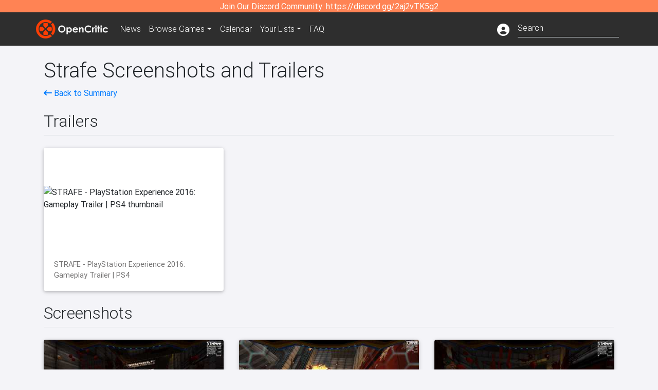

--- FILE ---
content_type: text/html; charset=utf-8
request_url: https://opencritic.com/game/4136/strafe/media
body_size: 7873
content:
<!DOCTYPE html><html lang="en"><head>
  <meta charset="utf-8">
  <title>Strafe Media - OpenCritic</title>
  <base href="/">
  <meta name="viewport" content="width=device-width, initial-scale=1">
  <script>
    if (document && document.cookie && document.cookie.indexOf('oc_remove_ads=1') >= 0) {
      // (function () {
      //   var script = '.oc-ad, .nn-player-floating { display: none!important; }';
      //   var linkElement = this.document.createElement('link');
      //   linkElement.setAttribute('rel', 'stylesheet');
      //   linkElement.setAttribute('type', 'text/css');
      //   linkElement.setAttribute('href', 'data:text/css;charset=UTF-8,' + encodeURIComponent(script));
      //   var head = document.getElementsByTagName('head')[0];
      //   head.appendChild(linkElement);
      // })();
    }
  </script>
  <!-- Google tag (gtag.js) -->
  <script async="" src="https://www.googletagmanager.com/gtag/js?id=UA-68644062-1"></script>
  <script>
    window.dataLayer = window.dataLayer || [];
    function gtag(){dataLayer.push(arguments);}
    gtag('js', new Date());

    gtag('config', 'G-SZ64N8QEK5',  { send_page_view: false});
    gtag('config', 'UA-68644062-1',  { send_page_view: false});
  </script>
  <meta name="viewport" content="width=device-width, initial-scale=1">
  <link rel="apple-touch-icon-precomposed" sizes="57x57" href="//img.opencritic.com/app_icons/apple-touch-icon-57x57.png">
  <link rel="apple-touch-icon-precomposed" sizes="114x114" href="//img.opencritic.com/app_icons/apple-touch-icon-114x114.png">
  <link rel="apple-touch-icon-precomposed" sizes="72x72" href="//img.opencritic.com/app_icons/apple-touch-icon-72x72.png">
  <link rel="apple-touch-icon-precomposed" sizes="144x144" href="//img.opencritic.com/app_icons/apple-touch-icon-144x144.png">
  <link rel="apple-touch-icon-precomposed" sizes="60x60" href="//img.opencritic.com/app_icons/apple-touch-icon-60x60.png">
  <link rel="apple-touch-icon-precomposed" sizes="120x120" href="//img.opencritic.com/app_icons/apple-touch-icon-120x120.png">
  <link rel="apple-touch-icon-precomposed" sizes="76x76" href="//img.opencritic.com/app_icons/apple-touch-icon-76x76.png">
  <link rel="apple-touch-icon-precomposed" sizes="152x152" href="//img.opencritic.com/app_icons/apple-touch-icon-152x152.png">
  <link rel="icon" type="image/png" href="//img.opencritic.com/app-icons/appicon_394x394.png" sizes="394x394">
  <link rel="icon" type="image/png" href="//img.opencritic.com/app-icons/favicon-196x196.png" sizes="196x196">
  <link rel="icon" type="image/png" href="//img.opencritic.com/app-icons/appicon_192x192.png" sizes="192x192">
  <link rel="icon" type="image/png" href="//img.opencritic.com/app-icons/appicon_180x180.png" sizes="180x180">
  <link rel="icon" type="image/png" href="//img.opencritic.com/app-icons/favicon-96x96.png" sizes="96x96">
  <link rel="icon" type="image/png" href="//img.opencritic.com/app-icons/favicon-32x32.png" sizes="32x32">
  <link rel="icon" type="image/png" href="//img.opencritic.com/app-icons/favicon-16x16.png" sizes="16x16">
  <link rel="icon" type="image/png" href="//img.opencritic.com/app-icons/favicon-128.png" sizes="128x128">
  <script>window.twttr = (function(d, s, id) {
    var js, fjs = d.getElementsByTagName(s)[0],
      t = window.twttr || {};
    if (d.getElementById(id)) return t;
    js = d.createElement(s);
    js.id = id;
    js.src = "https://platform.twitter.com/widgets.js";
    fjs.parentNode.insertBefore(js, fjs);

    t._e = [];
    t.ready = function(f) {
      t._e.push(f);
    };

    return t;
  }(document, "script", "twitter-wjs"));</script>
  <meta property="og:site_name" content="OpenCritic">
  <meta name="theme-color" content="#2e2e2e">
  <meta name="robots" content="max-image-preview:large">
  <script>
    window.fbAsyncInit = function() {
      FB.init({
        appId            : '1508145572832109',
        xfbml            : true,
        version          : 'v19.0'
      });
    };
  </script>
  <script async="" defer="" crossorigin="anonymous" src="https://connect.facebook.net/en_US/sdk.js"></script>
<link rel="stylesheet" href="styles.1c42871b69582c57.css"><style ng-transition="serverApp">.main-content.loading[_ngcontent-sc138], .loading-area.loading[_ngcontent-sc138], .right-quick-nav.hidden[_ngcontent-sc138]{display:none}</style><style ng-transition="serverApp">.staging-notification[_ngcontent-sc136]{position:fixed;top:0;left:0;padding:4px;background-color:var(--oc-orange);z-index:999}.ribbon[_ngcontent-sc136]{text-align:center;background-color:var(--oc-orange);color:#fff}.ribbon[_ngcontent-sc136]   a[_ngcontent-sc136], .ribbon[_ngcontent-sc136]   button[_ngcontent-sc136]{color:#fff;text-decoration:underline}.ribbon[_ngcontent-sc136]   a[_ngcontent-sc136]:hover, .ribbon[_ngcontent-sc136]   button[_ngcontent-sc136]:hover{color:#fff;text-decoration:none}.search-box[_ngcontent-sc136]{position:relative;display:block}.navbar[_ngcontent-sc136]{min-height:63px}.navbar-brand[_ngcontent-sc136]{max-width:38px;transform:scale(.6);overflow:hidden;margin-right:2px}li.faq-item[_ngcontent-sc136]{display:none}.links[_ngcontent-sc136]{margin-top:1px}.profile-icon[_ngcontent-sc136]{vertical-align:middle;font-size:1.4rem;margin-top:1px}#opencritic-nav[_ngcontent-sc136]{box-shadow:none}.search-fa-mobile[_ngcontent-sc136]{vertical-align:middle;font-size:1.2rem}div.top-ad[_ngcontent-sc136]{background-color:#2e2e2e;text-align:center}.navbar-nav[_ngcontent-sc136]   .dropdown[_ngcontent-sc136]   .dropdown-menu[_ngcontent-sc136]{transform:translate(4px,36px)}app-search-bar[_ngcontent-sc136]     .search-box-container form input{margin-bottom:4px;padding-bottom:2px}app-search-bar[_ngcontent-sc136]     .search-results-box{color:#212529}.navbar-nav[_ngcontent-sc136]{font-size:.8rem;font-weight:700}@media (min-width: 500px){.navbar-nav[_ngcontent-sc136]{font-weight:300;font-size:1rem}.navbar-brand[_ngcontent-sc136]{transform:none}}@media (min-width: 768px){.transparent[_ngcontent-sc136]    {background:transparent!important;position:absolute;top:0;left:0;right:0;z-index:100;color:#fff}.transparent[_ngcontent-sc136]     .navbar{background:transparent!important}.transparent.transparent-open[_ngcontent-sc136]    {background:#2e2e2e!important}.transparent.transparent-open[_ngcontent-sc136]     .navbar{background:#2e2e2e!important}.navbar-brand[_ngcontent-sc136]{max-width:unset;margin-right:1rem}li.faq-item[_ngcontent-sc136]{display:list-item}}.nav-link[_ngcontent-sc136]:hover{box-shadow:0 0 inset,0 -4px #fc430a inset,0 0 inset,0 0 inset}@media (min-width: 992px){.account-dropdown[_ngcontent-sc136]{margin-top:.75rem;display:inline-block;transition:none}.profile-icon[_ngcontent-sc136]{vertical-align:middle;font-size:1.5rem}.navbar[_ngcontent-sc136]{min-height:65px}}.account-badge[_ngcontent-sc136]{right:-.25rem}</style><style ng-transition="serverApp">.loading[_ngcontent-sc137]{display:none}.wrapper[_ngcontent-sc137]{padding:0 80px}.wrapper[_ngcontent-sc137]:has(.valnet-content){background:#f2f2f2}footer[_ngcontent-sc137]{line-height:1}footer[_ngcontent-sc137]   a[_ngcontent-sc137]{color:inherit;text-decoration:none}footer[_ngcontent-sc137]   a[_ngcontent-sc137]:hover{text-decoration:none}footer[_ngcontent-sc137]   .w-footer[_ngcontent-sc137]{padding:64px 0;background:#181818}@media (min-width: 1024px){footer[_ngcontent-sc137]   .w-footer[_ngcontent-sc137]{padding-bottom:64px}}footer[_ngcontent-sc137]   .w-footer[_ngcontent-sc137]   .footer-content[_ngcontent-sc137]{display:grid;max-width:930px;margin:0 auto;text-align:center;grid-row-gap:32px;row-gap:32px}@media (min-width: 1200px){footer[_ngcontent-sc137]   .w-footer[_ngcontent-sc137]   .footer-content[_ngcontent-sc137]{max-width:1100px}}@media (min-width: 1024px){footer[_ngcontent-sc137]   .w-footer[_ngcontent-sc137]   .footer-content[_ngcontent-sc137]{grid-template-columns:repeat(3,1fr);text-align:left}}footer[_ngcontent-sc137]   .w-footer[_ngcontent-sc137]   .footer-column[_ngcontent-sc137]{text-align:center;padding:0}footer[_ngcontent-sc137]   .w-footer[_ngcontent-sc137]   .column-header[_ngcontent-sc137]{display:flex;height:32px;margin-bottom:32px;justify-content:center}@media (min-width: 1024px){footer[_ngcontent-sc137]   .w-footer[_ngcontent-sc137]   .column-header.section-left[_ngcontent-sc137]{justify-content:flex-start}}@media (min-width: 1024px){footer[_ngcontent-sc137]   .w-footer[_ngcontent-sc137]   .column-header.section-right[_ngcontent-sc137]{justify-content:flex-end}}footer[_ngcontent-sc137]   .w-footer[_ngcontent-sc137]   .footer-img[_ngcontent-sc137]{display:block;height:32px}footer[_ngcontent-sc137]   .w-footer[_ngcontent-sc137]   .footer-img[_ngcontent-sc137]   img[_ngcontent-sc137]{width:auto;height:100%;margin:0 auto}@media (min-width: 1024px){footer[_ngcontent-sc137]   .w-footer[_ngcontent-sc137]   .footer-img[_ngcontent-sc137]   img[_ngcontent-sc137]{margin:0}}footer[_ngcontent-sc137]   .w-footer[_ngcontent-sc137]   .footer-links[_ngcontent-sc137], footer[_ngcontent-sc137]   .w-footer[_ngcontent-sc137]   .footer-social[_ngcontent-sc137]{display:flex;justify-content:center;list-style:none;padding:0;margin:0 auto;text-align:center;line-height:20px}footer[_ngcontent-sc137]   .w-footer[_ngcontent-sc137]   .footer-links[_ngcontent-sc137]   li[_ngcontent-sc137]::marker, footer[_ngcontent-sc137]   .w-footer[_ngcontent-sc137]   .footer-social[_ngcontent-sc137]   li[_ngcontent-sc137]::marker{color:transparent}footer[_ngcontent-sc137]   .w-footer[_ngcontent-sc137]   .footer-links[_ngcontent-sc137]{flex-direction:column;gap:2px}@media (min-width: 1024px){footer[_ngcontent-sc137]   .w-footer[_ngcontent-sc137]   .footer-links[_ngcontent-sc137]{flex-direction:row;flex-wrap:nowrap;gap:4px;white-space:nowrap}footer[_ngcontent-sc137]   .w-footer[_ngcontent-sc137]   .footer-links[_ngcontent-sc137]   li[_ngcontent-sc137]:not(:last-child):after{content:"|";margin-left:4px;color:#ffffff40}footer[_ngcontent-sc137]   .w-footer[_ngcontent-sc137]   .footer-links.align-left[_ngcontent-sc137]{justify-content:flex-start}footer[_ngcontent-sc137]   .w-footer[_ngcontent-sc137]   .footer-links.align-right[_ngcontent-sc137]{justify-content:flex-end}}footer[_ngcontent-sc137]   .w-footer[_ngcontent-sc137]   .footer-social[_ngcontent-sc137]{align-items:center;flex-wrap:wrap;margin-top:2rem}footer[_ngcontent-sc137]   .w-footer[_ngcontent-sc137]   .footer-social[_ngcontent-sc137]   i[_ngcontent-sc137]{font-size:16px;padding:10px}footer[_ngcontent-sc137]   .w-footer[_ngcontent-sc137]   .footer-social[_ngcontent-sc137]   li[_ngcontent-sc137]:first-of-type{width:100%}@media (min-width: 768px){footer[_ngcontent-sc137]   .w-footer[_ngcontent-sc137]   .footer-social[_ngcontent-sc137]   li[_ngcontent-sc137]:first-of-type{width:unset;margin-right:16px}}footer[_ngcontent-sc137]   .w-footer[_ngcontent-sc137]   .footer-social[_ngcontent-sc137]   .social-elements[_ngcontent-sc137]{display:inline-flex;align-items:center;justify-content:center;width:24px;border-radius:0;border:none;color:#f2f2f2;padding:0 8px;transition:all .3s ease}footer[_ngcontent-sc137]   .w-footer[_ngcontent-sc137]   .footer-social[_ngcontent-sc137]   .social-elements[_ngcontent-sc137]   .text[_ngcontent-sc137]{font-size:20px;color:#f2f2f2}footer[_ngcontent-sc137]   .w-footer[_ngcontent-sc137]   .footer-social[_ngcontent-sc137]   .social-elements[_ngcontent-sc137]   .text[_ngcontent-sc137]:hover{opacity:.5;cursor:pointer}@media (min-width: 768px){footer[_ngcontent-sc137]   .w-footer[_ngcontent-sc137]   .footer-social[_ngcontent-sc137]{flex-direction:row;flex-wrap:nowrap;gap:4px;white-space:nowrap;justify-content:center;margin-top:20px}}@media (min-width: 1024px){footer[_ngcontent-sc137]   .w-footer[_ngcontent-sc137]   .footer-social[_ngcontent-sc137]{justify-content:flex-start}}footer[_ngcontent-sc137]   .w-footer[_ngcontent-sc137]   .footer-note[_ngcontent-sc137]{margin-top:2rem}@media (min-width: 1024px){footer[_ngcontent-sc137]   .w-footer[_ngcontent-sc137]   .footer-note[_ngcontent-sc137]{text-align:right}}footer[_ngcontent-sc137]   .w-footer[_ngcontent-sc137]   .text[_ngcontent-sc137]{font-size:12px;font-weight:400;line-height:1.5em;color:#f2f2f2;font-family:Roboto,sans-serif;text-decoration:none;white-space:nowrap}footer[_ngcontent-sc137]   .w-footer[_ngcontent-sc137]   .text.highlight[_ngcontent-sc137]{font-weight:700}footer[_ngcontent-sc137]   .w-footer[_ngcontent-sc137]   .text.large[_ngcontent-sc137]{font-size:14px}footer[_ngcontent-sc137]   .w-footer[_ngcontent-sc137]   .text.icon[_ngcontent-sc137]{display:flex;gap:4px}footer[_ngcontent-sc137]   .w-footer[_ngcontent-sc137]   .text.icon[_ngcontent-sc137]:before, footer[_ngcontent-sc137]   .w-footer[_ngcontent-sc137]   .text.icon[_ngcontent-sc137]:after{font-size:16px}footer[_ngcontent-sc137]   .w-footer[_ngcontent-sc137]   .text[_ngcontent-sc137]   .brand[_ngcontent-sc137], footer[_ngcontent-sc137]   .w-footer[_ngcontent-sc137]   .text[_ngcontent-sc137]   .link[_ngcontent-sc137]{font-weight:700}footer[_ngcontent-sc137]   .w-footer[_ngcontent-sc137]   a.text[_ngcontent-sc137]:hover{opacity:.5;cursor:pointer}footer[_ngcontent-sc137]   .valnet-content[_ngcontent-sc137]{display:flex;align-items:center;justify-content:center;max-width:1100px;margin:0 auto;padding:20px 0}footer[_ngcontent-sc137]   .valnet-content[_ngcontent-sc137]   .text[_ngcontent-sc137]{font-size:12px;font-weight:400;color:#242424;font-family:Roboto,sans-serif;text-decoration:none}</style><style ng-transition="serverApp"></style><link rel="canonical" href="https://opencritic.com/game/4136/strafe/media"><meta name="SURGEON GENERAL’S WARNING: The Surgeon General was brutally murdered by STRAFE®. 

STRAFE® is a roguelike first-person shooter pushing the limits of computer-generated photorealism and hardcore sci-fi action into unimaginable territory.

With virtually no load times and infinite replayability, just choose your gun and be instantly blown away by:

FACE MELTING SPEED! The blazing fast action will hit you like the blast wave of a 50 megaton thermonuclear warhead, liquefying your skin cells and rupturing your internal organs. Yet still leave you coming back for more. 

PERMANENT DAMAGE AND GIBS! ÜBER-GORE® technology means enemies explode with near never-ending fountains of blood, which never fades away. Create wicked works of death art that mark your explored territory from the unventured. 

ENDLESS CHANGING LEVELS! Randomly-generated levels are always different and violently unpredictable. Rooms, enemies, power ups, monster closets, and secrets move around every time you die and die and die and die! 

As a Scrapper on a impossibly dangerous mission at the edge of the galaxy, you only have one life to navigate all the nightmarish terrains of STRAFE®. When you die, nothing will ever be the same again." content="SURGEON GENERAL’S WARNING: The Surgeon General was brutally murdered by STRAFE®. STRAFE® is a roguelike first-person shooter pushing the limits..."><meta name="twitter:card" content="summary_large_image"><meta name="twitter:title" content="Strafe Media"><meta name="twitter:image" content="https://img.opencritic.com/game/4136/o/nqgBp2hk.jpg"><meta name="twitter:site" content="@Open_Critic"><meta name="twitter:description" content="SURGEON GENERAL’S WARNING: The Surgeon General was brutally murdered by STRAFE®. STRAFE® is a roguelike first-person shooter pushing the limits of computer-generated photorealism and hardcore..."><meta name="keywords" content="opencritic, open critic, Strafe, Strafe media, Strafe screenshots, Strafe trailers"><meta property="og:title" content="Strafe Media"><meta property="og:type" content="article"><meta property="og:url" content="https://opencritic.com/game/4136/strafe/media"><meta property="og:image" content="https://img.opencritic.com/game/4136/o/nqgBp2hk.jpg"><meta property="og:description" content="SURGEON GENERAL’S WARNING: The Surgeon General was brutally murdered by STRAFE®. 

STRAFE® is a roguelike first-person shooter pushing the limits of computer-generated photorealism and hardcore sci-fi action into unimaginable territory.

With virtually no load times and infinite replayability, just choose your gun and be instantly blown away by:

FACE MELTING SPEED! The blazing fast action will hit you like the blast wave of a 50 megaton thermonuclear warhead, liquefying your skin cells and rupturing your internal organs. Yet still leave you coming back for more. 

PERMANENT DAMAGE AND GIBS! ÜBER-GORE® technology means enemies explode with near never-ending fountains of blood, which never fades away. Create wicked works of death art that mark your explored territory from the unventured. 

ENDLESS CHANGING LEVELS! Randomly-generated levels are always different and violently unpredictable. Rooms, enemies, power ups, monster closets, and secrets move around every time you die and die and die and die! 

As a Scrapper on a impossibly dangerous mission at the edge of the galaxy, you only have one life to navigate all the nightmarish terrains of STRAFE®. When you die, nothing will ever be the same again."><meta property="article:published_time" content="2017-02-24T05:00:00.000Z"><meta property="article:modified_time" content="2017-12-11T05:00:00.000Z"><link rel="preload" as="image" type="image/webp" href="https://img.youtube.com/vi/sttxBekcUh8/hqdefault.jpg"><style ng-transition="serverApp">[_nghost-sc152]{cursor:pointer}.image-container[_ngcontent-sc152]{display:block;padding-top:56.2%;position:relative;overflow:hidden;border-top-left-radius:.25rem;border-top-right-radius:.25rem}.image-container[_ngcontent-sc152] > img[_ngcontent-sc152]{width:100%;position:absolute;top:50%;transform:translateY(-50%)}p.card-text[_ngcontent-sc152]{margin-bottom:0!important}</style><style ng-transition="serverApp">[_nghost-sc156]{cursor:pointer}.rounded-image[_ngcontent-sc156]{border-radius:.25rem}.screenshot-card[_ngcontent-sc156]{margin:auto;width:calc(100vw - 30px);height:calc((100vw - 30px)*.5625)}@media (min-width: 576px){.screenshot-card[_ngcontent-sc156]{width:510px;height:287px}}@media (min-width: 768px){.screenshot-card[_ngcontent-sc156]{width:690px;height:388px}.screenshot-card.landing-card[_ngcontent-sc156]{width:210px;height:118px}}@media (min-width: 992px){.screenshot-card[_ngcontent-sc156]{width:290px;height:163px}.screenshot-card.landing-card[_ngcontent-sc156]{width:160px;height:90px}}@media (min-width: 1200px){.screenshot-card[_ngcontent-sc156]{width:350px;height:196px}.screenshot-card.landing-card[_ngcontent-sc156]{width:226px;height:127px}}</style></head>
<body>
<script type="text/javascript">
  if (document && document.cookie && document.cookie.indexOf('dark=theme') >= 0) {
    document.getElementsByTagName('body')[0].classList.add('opencritic-dark');
  }
  if ('serviceWorker' in navigator) {
    navigator.serviceWorker.getRegistrations().then(function (registrations) {
      for (let registration of registrations) {
        registration.unregister();
      }
    });
  }
</script>

<app-root _nghost-sc138="" ng-version="13.3.11"><app-navbar _ngcontent-sc138="" _nghost-sc136=""><!----><div _ngcontent-sc136="" class="ribbon"><div _ngcontent-sc136="" class="container"><div _ngcontent-sc136="" class="d-flex flex-column gap-3 flex-md-row justify-content-md-center"><span _ngcontent-sc136=""> Join Our Discord Community: <a _ngcontent-sc136="" href="https://discord.gg/2aj2vTK5g2" nofollow="" target="_">https://discord.gg/2aj2vTK5g2</a></span><!----></div></div></div><nav _ngcontent-sc136="" id="opencritic-nav" class="navbar navbar-expand main-nav"><div _ngcontent-sc136="" class="container"><a _ngcontent-sc136="" class="navbar-brand" href="/"><img _ngcontent-sc136="" src="https://img.opencritic.com/logo-light.png" width="140px" height="37px" alt="OpenCritic Logo" class="brand-image"></a><div _ngcontent-sc136="" class="collapse navbar-collapse"><ul _ngcontent-sc136="" class="navbar-nav"><li _ngcontent-sc136="" class="nav-item"><a _ngcontent-sc136="" routerlink="/news" class="nav-link waves-light" href="/news">News</a></li><li _ngcontent-sc136="" ngbdropdown="" class="nav-item dropdown"><a _ngcontent-sc136="" ngbdropdowntoggle="" type="button" routerlink="/browse/all" class="dropdown-toggle nav-link" href="/browse/all" aria-expanded="false"><span _ngcontent-sc136="" class="d-none d-md-inline">Browse </span>Games</a><div _ngcontent-sc136="" ngbdropdownmenu="" role="menu" class="dropdown-menu dropdown dropdown-primary" x-placement="bottom"><a _ngcontent-sc136="" routerlink="/browse/ps5" class="dropdown-item" href="/browse/ps5">PlayStation 5</a><a _ngcontent-sc136="" routerlink="/browse/xbxs" class="dropdown-item" href="/browse/xbxs">Xbox Series X/S</a><a _ngcontent-sc136="" routerlink="/browse/ps4" class="dropdown-item" href="/browse/ps4">PlayStation 4</a><a _ngcontent-sc136="" routerlink="/browse/xb1" class="dropdown-item" href="/browse/xb1">Xbox One</a><a _ngcontent-sc136="" routerlink="/browse/pc" class="dropdown-item" href="/browse/pc">PC</a><a _ngcontent-sc136="" routerlink="/browse/switch 2" class="dropdown-item" href="/browse/switch%202">Nintendo Switch 2</a><a _ngcontent-sc136="" routerlink="/browse/switch" class="dropdown-item" href="/browse/switch">Nintendo Switch</a><a _ngcontent-sc136="" routerlink="/browse/all" class="dropdown-item" href="/browse/all">All Platforms</a><a _ngcontent-sc136="" routerlink="/browse" class="dropdown-item" href="/browse">Other Platforms</a></div></li><li _ngcontent-sc136="" class="nav-item"><a _ngcontent-sc136="" routerlink="/calendar" class="nav-link waves-light" href="/calendar">Calendar</a></li><li _ngcontent-sc136="" ngbdropdown="" class="nav-item dropdown"><!----><a _ngcontent-sc136="" type="button" routerlinkactive="'active'" class="nav-link dropdown-toggle">Your Lists</a><!----><div _ngcontent-sc136="" ngbdropdownmenu="" role="menu" class="dropdown-menu dropdown dropdown-primary" x-placement="bottom"><a _ngcontent-sc136="" routerlink="/list/want" class="dropdown-item waves-light" href="/list/want">Want to Play</a><a _ngcontent-sc136="" routerlink="/list/played" class="dropdown-item waves-light" href="/list/played">Played</a><a _ngcontent-sc136="" routerlink="/list/favorite" class="dropdown-item waves-light" href="/list/favorite">Favorites</a><a _ngcontent-sc136="" routerlink="/list" class="dropdown-item waves-light" href="/list">Custom Lists</a></div></li><li _ngcontent-sc136="" class="nav-item faq-item"><a _ngcontent-sc136="" routerlink="/faq" class="nav-link waves-light" href="/faq">FAQ</a></li></ul><ul _ngcontent-sc136="" class="navbar-nav ml-auto"><!----><li _ngcontent-sc136="" class="nav-item"><a _ngcontent-sc136="" type="button" class="mr-3 text-white account-dropdown"><i _ngcontent-sc136="" class="fas fa-user-circle profile-icon"></i></a></li><!----><li _ngcontent-sc136="" class="nav-item"><a _ngcontent-sc136="" class="deco-none mr-2 d-lg-none text-white" href="/search"><i _ngcontent-sc136="" class="far fa-search search-fa-mobile"></i></a><!----></li></ul></div></div></nav></app-navbar><div _ngcontent-sc138="" class="main-content animated mt-1"><router-outlet _ngcontent-sc138=""></router-outlet><app-game-media _nghost-sc167=""><app-json-ld _ngcontent-sc167=""><script type="application/ld+json">{
  "@context": "http://schema.org",
  "@type": "VideoGame",
  "applicationCategory": "Game",
  "url": "/game/4136/strafe/media",
  "dateCreated": "2019-09-21T19:21:03.067Z",
  "name": "Strafe",
  "gamePlatform": [
    "PlayStation 4",
    "PC",
    "PlayStation 5"
  ],
  "screenshot": [
    {
      "@type": "ImageObject",
      "caption": "Strafe Screenshot 1",
      "thumbnailUrl": "https://img.opencritic.com/game/4136/F1kuBcy1.jpg",
      "contentUrl": "https://img.opencritic.com/game/4136/o/WIGkzR00.jpg"
    },
    {
      "@type": "ImageObject",
      "caption": "Strafe Screenshot 2",
      "thumbnailUrl": "https://img.opencritic.com/game/4136/29O59xVB.jpg",
      "contentUrl": "https://img.opencritic.com/game/4136/o/oT99YMzp.jpg"
    },
    {
      "@type": "ImageObject",
      "caption": "Strafe Screenshot 3",
      "thumbnailUrl": "https://img.opencritic.com/game/4136/lBdKhzOG.jpg",
      "contentUrl": "https://img.opencritic.com/game/4136/o/CpMtyy0t.jpg"
    }
  ],
  "trailer": [
    {
      "@type": "VideoObject",
      "name": "STRAFE - PlayStation Experience 2016: Gameplay Trailer | PS4",
      "url": "https://youtube.com/watch?v=sttxBekcUh8",
      "uploadDate": "2016-12-03T00:00:00.000Z",
      "thumbnailUrl": "https://img.youtube.com/vi/sttxBekcUh8/hqdefault.jpg",
      "description": "STRAFE® is the fastest, bloodiest, deadliest, most adjective-abusing, action-packed first-person shooter of 1996. Featuring breathtaking photorealistic graphics and persistent gore that allows you to paint levels red with the excessive entrails of your enemies.\n\nhttp://www.strafe1996.com\n\nMay contain content inappropriate for children, visit http://www.esrb.org for rating information"
    }
  ]
}</script></app-json-ld><app-json-ld _ngcontent-sc167=""><script type="application/ld+json">{
  "@context": "https://schema.org",
  "@type": "BreadcrumbList",
  "itemListElement": [
    {
      "@type": "ListItem",
      "position": 1,
      "name": "Strafe",
      "item": "https://opencritic.com/game/4136/strafe"
    },
    {
      "@type": "ListItem",
      "position": 2,
      "name": "Media",
      "item": "https://opencritic.com/game/4136/strafe/media"
    }
  ]
}</script></app-json-ld><div _ngcontent-sc167="" class="container"><div _ngcontent-sc167="" class="game-media mt-4"><h1 _ngcontent-sc167="">Strafe Screenshots and Trailers</h1><div _ngcontent-sc167="" class="d-flex flex-wrap"><span _ngcontent-sc167="" class="flex-grow-1"><a _ngcontent-sc167="" href="/game/4136/strafe"><i _ngcontent-sc167="" class="fa fa-long-arrow-left"></i> Back to Summary</a></span></div><div _ngcontent-sc167="" class="border-bottom mt-4 row no-gutters align-items-end"><h2 _ngcontent-sc167="">Trailers</h2><span _ngcontent-sc167="" class="col"></span></div><!----><div _ngcontent-sc167="" class="row"><div _ngcontent-sc167="" class="col-lg-4 mt-4"><app-trailer-card _ngcontent-sc167="" _nghost-sc152=""><div _ngcontent-sc152="" class="card"><div _ngcontent-sc152="" class="image-container"><!----><img _ngcontent-sc152="" class="img-fluid" src="https://img.youtube.com/vi/sttxBekcUh8/hqdefault.jpg" alt="STRAFE - PlayStation Experience 2016: Gameplay Trailer | PS4 thumbnail"><!----></div><div _ngcontent-sc152="" class="card-body"><p _ngcontent-sc152="" class="card-text">STRAFE - PlayStation Experience 2016: Gameplay Trailer | PS4</p></div></div></app-trailer-card></div><!----></div><!----><div _ngcontent-sc167="" class="border-bottom mt-4 row no-gutters align-items-end"><h2 _ngcontent-sc167="">Screenshots</h2><span _ngcontent-sc167="" class="col"></span></div><!----><div _ngcontent-sc167="" class="row"><div _ngcontent-sc167="" class="col-lg-4 mt-4"><app-screenshot-card _ngcontent-sc167="" _nghost-sc156=""><div _ngcontent-sc156="" class="card screenshot-card"><img _ngcontent-sc156="" width="100%" class="rounded-image" alt="Strafe Screenshot 1"></div></app-screenshot-card></div><div _ngcontent-sc167="" class="col-lg-4 mt-4"><app-screenshot-card _ngcontent-sc167="" _nghost-sc156=""><div _ngcontent-sc156="" class="card screenshot-card"><img _ngcontent-sc156="" width="100%" class="rounded-image" alt="Strafe Screenshot 2"></div></app-screenshot-card></div><div _ngcontent-sc167="" class="col-lg-4 mt-4"><app-screenshot-card _ngcontent-sc167="" _nghost-sc156=""><div _ngcontent-sc156="" class="card screenshot-card"><img _ngcontent-sc156="" width="100%" class="rounded-image" alt="Strafe Screenshot 3"></div></app-screenshot-card></div><!----></div><!----></div></div></app-game-media><!----></div><app-footer _ngcontent-sc138="" _nghost-sc137=""><div _ngcontent-sc137="" id="nn_1by1"></div><footer _ngcontent-sc137="" id="website-footer" aria-label="Footer"><div _ngcontent-sc137="" class="wrapper w-footer"><div _ngcontent-sc137="" class="footer-content"><div _ngcontent-sc137="" class="footer-column section-left"><div _ngcontent-sc137="" class="column-header section-left"><a _ngcontent-sc137="" href="/" rel="home" class="footer-img"><picture _ngcontent-sc137=""><img _ngcontent-sc137="" src="https://img.opencritic.com/logo-light.png" alt="ScreenRant logo" title="ScreenRant" width="160" height="108" loading="lazy" decoding="async"></picture></a></div><ul _ngcontent-sc137="" class="footer-links"><li _ngcontent-sc137=""><a _ngcontent-sc137="" class="text" href="/submit-review">Submit a Review</a></li><li _ngcontent-sc137=""><a _ngcontent-sc137="" class="text" href="/partners">Our Partners</a></li><li _ngcontent-sc137=""><a _ngcontent-sc137="" target="_blank" href="https://www.valnetinc.com/en/opencritic" class="text">Our Audience</a></li><li _ngcontent-sc137=""><a _ngcontent-sc137="" class="text" href="/supporters">Our Supporters</a></li><li _ngcontent-sc137=""><a _ngcontent-sc137="" class="text" href="/contact">Contact Us</a></li></ul><ul _ngcontent-sc137="" class="footer-social"><li _ngcontent-sc137="" class="text highlight large">Follow Us</li><li _ngcontent-sc137="" class="social-elements"><a _ngcontent-sc137="" href="https://twitter.com/Open_Critic" target="_blank" rel="noopener" class="text icon-link icon i-twitter"><i _ngcontent-sc137="" class="fa-brands fa-x-twitter"></i></a></li><li _ngcontent-sc137="" class="social-elements"><a _ngcontent-sc137="" href="https://www.facebook.com/OpenCriticGames/" target="_blank" rel="noopener" class="text icon-link icon i-facebook"><i _ngcontent-sc137="" class="fa-brands fa-facebook-f"></i></a></li><li _ngcontent-sc137="" class="social-elements"><a _ngcontent-sc137="" href="https://www.linkedin.com/company/opencritic/" target="_blank" rel="noopener" class="text icon-link icon i-linkedin"><i _ngcontent-sc137="" class="fa-brands fa-linkedin"></i></a></li></ul></div><div _ngcontent-sc137="" class="footer-column section-center"></div><div _ngcontent-sc137="" class="footer-column section-right"><div _ngcontent-sc137="" class="column-header section-right"><a _ngcontent-sc137="" href="https://www.valnetinc.com/en/" target="_blank" class="footer-img"><picture _ngcontent-sc137=""><img _ngcontent-sc137="" src="https://static0.srcdn.com/assets/images/valnet-logo-icon-white.svg?v=2.4" alt="Valnet Logo" title="Valnet" loading="lazy" decoding="async" height="37" width="32" class="logo-img valnet"></picture></a></div><ul _ngcontent-sc137="" class="footer-links align-right"><li _ngcontent-sc137=""><a _ngcontent-sc137="" href="https://www.valnetinc.com/en/advertising" target="_blank" class="text">Advertising</a></li><li _ngcontent-sc137=""><a _ngcontent-sc137="" href="https://www.valnetinc.com/en/careers" target="_blank" class="text">Careers</a></li><li _ngcontent-sc137=""><a _ngcontent-sc137="" href="https://www.valnetinc.com/en/terms-of-use" target="_blank" class="text">Terms</a></li><li _ngcontent-sc137=""><a _ngcontent-sc137="" href="https://www.valnetinc.com/en/privacy-policy" target="_blank" class="text">Privacy</a></li></ul><div _ngcontent-sc137="" class="footer-note"><div _ngcontent-sc137="" class="text"><a _ngcontent-sc137="" href="/" class="link brand">OpenCritic</a> is part of the <a _ngcontent-sc137="" href="https://www.valnetinc.com/en/" target="_blank" class="link">Valnet Publishing Group</a></div></div></div></div></div><div _ngcontent-sc137="" class="wrapper"><div _ngcontent-sc137="" class="valnet-content"><div _ngcontent-sc137="" class="text">Copyright © 2025 Valnet Inc.</div></div></div></footer></app-footer></app-root>
<script src="runtime.e903c7c1913c419d.js" type="module"></script><script src="polyfills.fa4f27b30d4a73b6.js" type="module"></script><script src="main.9121157f9aac0b3d.js" type="module"></script>

<script id="serverApp-state" type="application/json">{&q;game/4136?fullmedia=true&q;:{&q;images&q;:{&q;box&q;:{&q;og&q;:&q;https://img.opencritic.com/game/4136/o/lGDnPhZQ.jpg&q;,&q;sm&q;:&q;https://img.opencritic.com/game/4136/aBoMvm1Q.jpg&q;},&q;square&q;:{&q;og&q;:&q;https://img.opencritic.com/game/4136/o/L10S7Sts.jpg&q;,&q;xs&q;:&q;https://img.opencritic.com/game/4136/1Zhrftcp.jpg&q;,&q;sm&q;:&q;https://img.opencritic.com/game/4136/AToKEF8V.jpg&q;,&q;lg&q;:&q;https://img.opencritic.com/game/4136/caWo5jPz.jpg&q;},&q;masthead&q;:{&q;og&q;:&q;https://img.opencritic.com/game/4136/o/nqgBp2hk.jpg&q;,&q;xs&q;:&q;https://img.opencritic.com/game/4136/ad3ntrk9.jpg&q;,&q;sm&q;:&q;https://img.opencritic.com/game/4136/kZEdEc7N.jpg&q;,&q;md&q;:&q;https://img.opencritic.com/game/4136/OyYMDQ1g.jpg&q;,&q;lg&q;:&q;https://img.opencritic.com/game/4136/OB9nqbCQ.jpg&q;,&q;xl&q;:&q;https://img.opencritic.com/game/4136/o3TwDv95.jpg&q;},&q;banner&q;:{&q;og&q;:&q;https://img.opencritic.com/game/4136/o/AvqPXGLI.jpg&q;,&q;sm&q;:&q;https://img.opencritic.com/game/4136/0H9F3kRD.jpg&q;},&q;screenshots&q;:[{&q;sm&q;:&q;https://img.opencritic.com/game/4136/F1kuBcy1.jpg&q;,&q;og&q;:&q;https://img.opencritic.com/game/4136/o/WIGkzR00.jpg&q;},{&q;sm&q;:&q;https://img.opencritic.com/game/4136/29O59xVB.jpg&q;,&q;og&q;:&q;https://img.opencritic.com/game/4136/o/oT99YMzp.jpg&q;},{&q;sm&q;:&q;https://img.opencritic.com/game/4136/lBdKhzOG.jpg&q;,&q;og&q;:&q;https://img.opencritic.com/game/4136/o/CpMtyy0t.jpg&q;}]},&q;isPre2015&q;:false,&q;hasLootBoxes&q;:false,&q;isMajorTitle&q;:true,&q;percentRecommended&q;:17.073170731707318,&q;numReviews&q;:42,&q;numTopCriticReviews&q;:27,&q;medianScore&q;:65,&q;topCriticScore&q;:64.16,&q;percentile&q;:25,&q;tier&q;:&q;Weak&q;,&q;name&q;:&q;Strafe&q;,&q;description&q;:&q;SURGEON GENERAL’S WARNING: The Surgeon General was brutally murdered by STRAFE®. \n\nSTRAFE® is a roguelike first-person shooter pushing the limits of computer-generated photorealism and hardcore sci-fi action into unimaginable territory.\n\nWith virtually no load times and infinite replayability, just choose your gun and be instantly blown away by:\n\nFACE MELTING SPEED! The blazing fast action will hit you like the blast wave of a 50 megaton thermonuclear warhead, liquefying your skin cells and rupturing your internal organs. Yet still leave you coming back for more. \n\nPERMANENT DAMAGE AND GIBS! ÜBER-GORE® technology means enemies explode with near never-ending fountains of blood, which never fades away. Create wicked works of death art that mark your explored territory from the unventured. \n\nENDLESS CHANGING LEVELS! Randomly-generated levels are always different and violently unpredictable. Rooms, enemies, power ups, monster closets, and secrets move around every time you die and die and die and die! \n\nAs a Scrapper on a impossibly dangerous mission at the edge of the galaxy, you only have one life to navigate all the nightmarish terrains of STRAFE®. When you die, nothing will ever be the same again.&q;,&q;screenshots&q;:[{&q;_id&q;:&q;5b7f9a776a51ab51109d578d&q;,&q;fullRes&q;:&q;//c.opencritic.com/images/games/4136/B5fJR6sX5BN4wCoq2LUkPZabwBc28XL9.jpg&q;,&q;thumbnail&q;:&q;//c.opencritic.com/images/games/4136/B5fJR6sX5BN4wCoq2LUkPZabwBc28XL9_th.jpg&q;},{&q;_id&q;:&q;5b7f9a776a51ab51109d578c&q;,&q;fullRes&q;:&q;//c.opencritic.com/images/games/4136/qq6Q0umFfB2x99iG6cEE92u7Y8oTA2wY.jpg&q;,&q;thumbnail&q;:&q;//c.opencritic.com/images/games/4136/qq6Q0umFfB2x99iG6cEE92u7Y8oTA2wY_th.jpg&q;},{&q;_id&q;:&q;5b7f9a776a51ab51109d578b&q;,&q;fullRes&q;:&q;//c.opencritic.com/images/games/4136/zLZ5mzAzatfl8VgNks76UfPmMuQ0bw33.jpg&q;,&q;thumbnail&q;:&q;//c.opencritic.com/images/games/4136/zLZ5mzAzatfl8VgNks76UfPmMuQ0bw33_th.jpg&q;}],&q;trailers&q;:[{&q;title&q;:&q;STRAFE - PlayStation Experience 2016: Gameplay Trailer | PS4&q;,&q;videoId&q;:&q;sttxBekcUh8&q;,&q;channelId&q;:&q;UC-2Y8dQb0S6DtpxNgAKoJKA&q;,&q;description&q;:&q;STRAFE® is the fastest, bloodiest, deadliest, most adjective-abusing, action-packed first-person shooter of 1996. Featuring breathtaking photorealistic graphics and persistent gore that allows you to paint levels red with the excessive entrails of your enemies.\n\nhttp://www.strafe1996.com\n\nMay contain content inappropriate for children, visit http://www.esrb.org for rating information&q;,&q;externalUrl&q;:&q;https://www.youtube.com/watch?v=sttxBekcUh8&q;,&q;channelTitle&q;:&q;PlayStation&q;,&q;publishedDate&q;:&q;2016-12-03T00:00:00.000Z&q;,&q;isOpenCritic&q;:false,&q;isSpecial&q;:&q;NO&q;}],&q;embargoDate&q;:null,&q;Companies&q;:[{&q;name&q;:&q;Devolver Digital&q;,&q;type&q;:&q;PUBLISHER&q;},{&q;name&q;:&q;Pixel Titans&q;,&q;type&q;:&q;DEVELOPER&q;}],&q;Platforms&q;:[{&q;id&q;:6,&q;name&q;:&q;PlayStation 4&q;,&q;shortName&q;:&q;PS4&q;,&q;imageSrc&q;:&q;https://c.opencritic.com/images/platforms/ps4.png&q;,&q;releaseDate&q;:&q;2017-05-09T00:00:00.000Z&q;,&q;displayRelease&q;:null},{&q;id&q;:27,&q;name&q;:&q;PC&q;,&q;shortName&q;:&q;PC&q;,&q;imageSrc&q;:&q;https://c.opencritic.com/images/platforms/pc.png&q;,&q;releaseDate&q;:&q;2017-05-09T00:00:00.000Z&q;,&q;displayRelease&q;:null},{&q;id&q;:3,&q;name&q;:&q;PlayStation 5&q;,&q;shortName&q;:&q;PS5&q;,&q;imageSrc&q;:&q;https://c.opencritic.com/images/platforms/ps5.png&q;,&q;releaseDate&q;:&q;2020-11-12T00:00:00.000Z&q;}],&q;Genres&q;:[{&q;id&q;:96,&q;name&q;:&q;Roguelike&q;},{&q;id&q;:79,&q;name&q;:&q;First-Person Shooter&q;}],&q;Affiliates&q;:[{&q;externalUrl&q;:&q;http://www.anrdoezrs.net/links/8050398/type/dlg/https://www.fanatical.com/en/game/strafe&q;,&q;name&q;:&q;Fanatical&q;,&q;percentageOff&q;:null},{&q;externalUrl&q;:&q;https://lt45.net/c/?si=12328&a;li=1541858&a;wi=343735&a;ws=&a;dl=en%2Fstrafe&q;,&q;name&q;:&q;Voidu&q;,&q;percentageOff&q;:null}],&q;id&q;:4136,&q;firstReleaseDate&q;:&q;2017-05-09T00:00:00.000Z&q;,&q;createdAt&q;:&q;2019-09-21T19:21:03.067Z&q;,&q;updatedAt&q;:&q;2024-12-13T10:28:51.731Z&q;,&q;firstReviewDate&q;:&q;2017-02-24T05:00:00.000Z&q;,&q;latestReviewDate&q;:&q;2017-12-11T05:00:00.000Z&q;,&q;bannerScreenshot&q;:{&q;fullRes&q;:&q;//c.opencritic.com/images/games/4136/banner.jpg&q;},&q;monetizationFeatures&q;:{&q;hasLootBoxes&q;:false},&q;squareScreenshot&q;:{&q;fullRes&q;:&q;//c.opencritic.com/images/games/4136/DHuedeOMvDukLpIL9qLXZyxcxKLc9BhhRkvkvaUEPiKn2AL6.jpg&q;,&q;thumbnail&q;:&q;//c.opencritic.com/images/games/4136/DHuedeOMvDukLpIL9qLXZyxcxKLc9BhhRkvkvaUEPiKn2AL6_th.jpg&q;},&q;verticalLogoScreenshot&q;:{&q;fullRes&q;:&q;//c.opencritic.com/images/games/4136/HpwbdFMfWGaTTOqetIvaoxcjjLOUhEbzUpb8qDhsHWMS8TjN.jpg&q;,&q;thumbnail&q;:&q;//c.opencritic.com/images/games/4136/HpwbdFMfWGaTTOqetIvaoxcjjLOUhEbzUpb8qDhsHWMS8TjN_th.jpg&q;},&q;mastheadScreenshot&q;:{&q;fullRes&q;:&q;//c.opencritic.com/images/games/4136/iGV80FwzAVKdecZ5RzNcg7Byvw2C7MWHKKcYqyXZXZ3hWMpE.png&q;},&q;imageMigrationComplete&q;:true,&q;tenthReviewDate&q;:&q;2017-05-09T04:00:00.000Z&q;,&q;criticalReviewDate&q;:&q;2017-05-11T04:00:00.000Z&q;,&q;biggestDiscountDollars&q;:0,&q;biggestDiscountPercentage&q;:0,&q;tags&q;:[&q;6699556a534cfd6134a078dc&q;,&q;6699556b534cfd6134a078e4&q;,&q;6699556f534cfd6134a07940&q;,&q;6699556f534cfd6134a07950&q;,&q;66995570534cfd6134a07964&q;,&q;66995571534cfd6134a07970&q;,&q;66995573534cfd6134a079ac&q;,&q;66995574534cfd6134a079c8&q;,&q;66995575534cfd6134a079d0&q;,&q;66995579534cfd6134a07a28&q;],&q;url&q;:&q;https://opencritic.com/game/4136/strafe&q;}}</script></body></html>